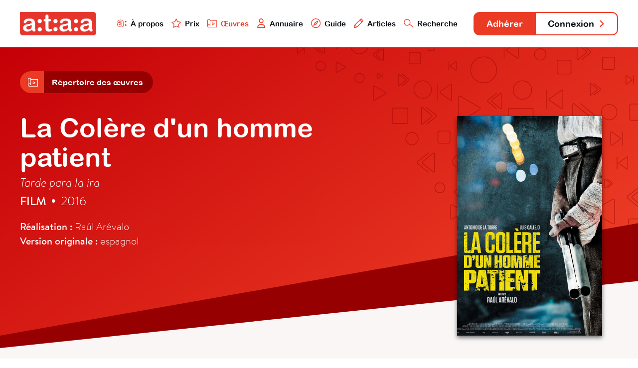

--- FILE ---
content_type: text/html; charset=utf-8
request_url: https://www.ataa.fr/base/la-colere-dun-homme-patient
body_size: 4019
content:

	
<!DOCTYPE html>
<html class="no-js" lang="fr">

<head>
	<meta charset="utf-8">
	<meta http-equiv="x-ua-compatible" content="ie=edge">
	<title>La Colère d&#039;un homme patient - ATAA</title>
	<meta name="description" content="l'ATAA regroupe des centaines de professionnels du doublage, du sous-titrage et de la voice-over qui œuvrent pour la reconnaissance, le développement, la défense et la promotion de leur métier dans le paysage culturel audiovisuel.">
	<meta name="viewport" content="width=device-width, initial-scale=1">

	<meta property="og:url" content="https://www.ataa.fr/base/la-colere-dun-homme-patient" />
<meta property="og:type" content="article" />
<meta property="og:title" content="La Colère d&#039;un homme patient" />
<meta property="og:description" content="Une œuvre issue de la base de données de l’ATAA" />

	<link rel="apple-touch-icon" sizes="180x180" href="/apple-touch-icon.png">
	<link rel="icon" type="image/png" sizes="32x32" href="/favicon-32x32.png">
	<link rel="icon" type="image/png" sizes="16x16" href="/favicon-16x16.png">
	<link rel="manifest" href="/site.webmanifest">
	<link rel="mask-icon" href="/safari-pinned-tab.svg" color="#e63328">
	<meta name="msapplication-TileColor" content="#e63328">
	<meta name="theme-color" content="#ffffff">
	<link rel="stylesheet" href="/css/main.css?cache_bust=1697103467857">
</head>

<body>
<div class="siteNav" id="siteNav">
	<div class="siteContainer siteContainer--full-width-large">
		<div class="siteNav__content">
			<h1 class="siteNav-brand"><a class="siteNav-brand__link" href="/"><img src="/assets/images/ataa-logo.png" alt="ATAA" /></a></h1>

			<ul class="siteNav-primary">
				<li class="siteNav-primary__item">
					<a class="siteNav-primary__link " href="/presentation">
						<img class="siteNav-primary__icon" src="/assets/svg/nav-ataa.svg"/>
						À propos
					</a>
				</li>
				<li class="siteNav-primary__item">
					<a class="siteNav-primary__link " href="/prix">
						<img class="siteNav-primary__icon" src="/assets/svg/nav-star.svg"/>
						Prix
					</a>
				</li>
				<li class="siteNav-primary__item">
					<a class="siteNav-primary__link siteNav-primary__link--is-active" href="/base">
						<img class="siteNav-primary__icon" src="/assets/svg/nav-project.svg"/>
						Œuvres
					</a>
				</li>
				<li class="siteNav-primary__item">
					<a class="siteNav-primary__link " href="/annuaire">
						<img class="siteNav-primary__icon" src="/assets/svg/nav-user.svg"/>
						Annuaire
					</a>
				</li>
				<li class="siteNav-primary__item">
					<a class="siteNav-primary__link " href="/guide">
						<img class="siteNav-primary__icon" src="/assets/svg/nav-compass.svg"/>
						Guide
					</a>
				</li>
				<li class="siteNav-primary__items">
					<a class="siteNav-primary__link " href="#">
						<img class="siteNav-primary__icon" src="/assets/svg/nav-pen.svg"/>
						Articles
					</a>
					<ul class="siteNav-primary__sub" style="padding: 1rem; width: auto; box-shadow: 0 .125rem .25rem rgba(177, 167, 167, 0.6); bottom: -5.75rem;">
						<li class="siteNav-primary__subitem">
							<a class="siteNav-primary__sublink" href="/blog">
								<img class="siteNav-primary__icon" src="/assets/svg/nav-pen.svg"/>
								Blog
							</a>
						</li>
						<li class="siteNav-primary__subitem" style="padding-top: 0.25rem;">
							<a class="siteNav-primary__sublink" href="/revue">
								<img class="siteNav-primary__icon" src="/assets/svg/nav-book.svg"/>
								Revue
							</a>
						</li>
					</ul>
				</li>
				<li class="siteNav-primary__item">
					<a class="siteNav-primary__link " href="/recherche">
						<img class="siteNav-primary__icon" src="/assets/svg/nav-search.svg"/>
						Recherche
					</a>
				</li>
			</ul>

			<ul class="siteNav-secondary">
									<li class="siteNav-secondary__item"><a class="siteNav-secondary__link siteNav-secondary__link--subscribe" href="/adherer">Adhérer</a></li>
											<li class="siteNav-secondary__item"><a class="siteNav-secondary__link siteNav-secondary__link--login" href="/compte/connexion">Connexion <svg class="svg-arrow" xmlns="http://www.w3.org/2000/svg" viewBox="0 0 21.5 35.5">
    <polyline style="fill: none; stroke-linecap: round; stroke-linejoin: round; stroke-width: 6px;" points="3 3 18.5 18.5 3 32.5"/>
</svg></a></li>
												</ul>
		</div>
	</div>
</div>

<div class="artworkHeader">
	<div class="artworkHeader__bgOne"></div>
	<div class="artworkHeader__bgTwo"></div>

	<div class="artworkHeader__content">
		<div class="siteContainer">
						<div class="subnav">
            <a href="/base" class="subnav__link">
            <div class="subnav__icon subnav__icon--alone">
                            <svg class="svg-project" xmlns="http://www.w3.org/2000/svg" viewBox="0 0 55.54 48.37">
    <polyline style="fill:none;stroke-linecap:round;stroke-linejoin:round;stroke-width:3px;" points="8.9 46.87 54.04 46.87 54.04 8.7 15.87 8.7 15.87 39.37"/>
    <path style="fill:none;stroke-linecap:round;stroke-linejoin:round;stroke-width:3px;" d="M8.68,46.87a7.19,7.19,0,1,1,7.19-7.19"/>
    <path style="fill:none;stroke-linecap:round;stroke-linejoin:round;stroke-width:3px;" d="M15.87,8.68a7.19,7.19,0,0,0-14.37,0v31"/>
    <polygon style="fill:none;stroke-linecap:round;stroke-linejoin:round;stroke-width:3px;" points="28.29 21.14 28.29 34.31 41.04 27.8 28.29 21.14"/>
</svg>                    </div>
        <div class="subnav__title">Répertoire des œuvres</div>
    </a>
            </a>
    </div>
			<img class="mainHeader__bgHeader" src="/assets/svg/bannerMain.svg"/>
			
			<div class="artworkHeader__info">
				<h2 class="artworkHeader__title">
					La Colère d&#039;un homme patient
				</h2>
								<h3 class="artworkHeader__titlevo">Tarde para la ira</h3>
								<h4 class="artworkHeader__subtitle"><strong>Film</strong> <span class="artworkHeader__separator">•</span> 2016</h4>
				<div class="artworkHeader__details">
										<strong>Réalisation :</strong> Raúl Arévalo
										<br><strong>Version originale :</strong>
										espagnol
									</div>
			</div>

									<div class="artworkHeader__cover">
				<div class="artworkHeader__image"  style="background-image: url('/images/LaColereDunHommePatient.jpg');">
									</div>
			</div>
		</div>
	</div>
</div>

<div class="artworkAdaptations">
	<div class="artworkAdaptations__bgFooter"></div>
	<div class="siteContainer siteContainer--full-width-small">
		<div class="artworkAdaptations__content">
									<div class="artworkAdaptations__item">
				<div class="artworkAdaptations__itemContent">
					<div class="artworkAdaptations__header">
						<h3 class="artworkAdaptations__title">Sous-titrage
														français
													</h3>

						<div class="artworkAdaptations__subtitle">
														Cinéma / dvd / vod • 2017														 <br> Tv • 2018													</div>
					</div>

					<div class="artworkAdaptations__authors">
																													<a class="artworkAdaptations__author" href="/annuaire/ncalderon">
																			<div class="artworkAdaptations__authorPhoto"><svg class="svg-user" xmlns="http://www.w3.org/2000/svg" viewBox="0 0 68.33 68.33">
    <path style="fill:none;stroke-miterlimit:10;stroke-width:4px;stroke-linecap:round;" d="M44.63,47.8s-10.56,7.11-20.83,0"/>
    <circle style="fill:none;stroke-miterlimit:10;stroke-width:4px;" cx="45.5" cy="29.85" r="4.51"/>
    <circle style="fill:none;stroke-miterlimit:10;stroke-width:4px;" cx="22.74" cy="29.85" r="4.51"/>
    <circle style="fill:none;stroke-miterlimit:10;stroke-width:4px;" cx="34.17" cy="34.17" r="32.17"/>
    <path style="fill:none;stroke-miterlimit:10;stroke-width:4px;" d="M52.6,7.86C50.39,32.63,5.55,14.58,3.06,42.62"/>
</svg></div>
															
									<div class="artworkAdaptations__authorInfo">
										<div class="artworkAdaptations__authorName">
										Nelson Calderón
										</div>
									</div>
								</a>
																															<a class="artworkAdaptations__author" href="/annuaire/STRIPPOLI">
																			<div class="artworkAdaptations__authorPhoto"><svg class="svg-user" xmlns="http://www.w3.org/2000/svg" viewBox="0 0 68.33 68.33">
    <path style="fill:none;stroke-miterlimit:10;stroke-width:4px;stroke-linecap:round;" d="M44.63,47.8s-10.56,7.11-20.83,0"/>
    <circle style="fill:none;stroke-miterlimit:10;stroke-width:4px;" cx="45.5" cy="29.85" r="4.51"/>
    <circle style="fill:none;stroke-miterlimit:10;stroke-width:4px;" cx="22.74" cy="29.85" r="4.51"/>
    <circle style="fill:none;stroke-miterlimit:10;stroke-width:4px;" cx="34.17" cy="34.17" r="32.17"/>
    <path style="fill:none;stroke-miterlimit:10;stroke-width:4px;" d="M52.6,7.86C50.39,32.63,5.55,14.58,3.06,42.62"/>
</svg></div>
															
									<div class="artworkAdaptations__authorInfo">
										<div class="artworkAdaptations__authorName">
										Pascal Strippoli
										</div>
									</div>
								</a>
																					
											</div>

					
					
					<div class="artworkAdaptations__credits">
												<div class="artworkAdaptations__creditInfos">Distributeur : ARP</div>
												<div class="artworkAdaptations__creditInfos">Laboratoire : Hiventy</div>
											</div>
				</div>
			</div>
								</div>
	</div>
</div>

<div class="database database--random">
	<div class="siteContainer">
		<h2 class="database__titleRandom">Découvrez d'autres Adaptations</h2>
		<div class="database__list database__list--featured">
												<a class="database__artwork" href="/base/indiscret">
				<div class="database__cover" style="background-image: url('/images/VOST-Indiscret.png');"></div>
				<div class="database__info">
					<div class="database__name">Indiscret</div>
					<div class="database__details">Film • 1958</div>
				</div>
			</a>
												<a class="database__artwork" href="/base/hanna">
				<div class="database__cover" style="background-image: url('/images/Hanna-1.jpg');"></div>
				<div class="database__info">
					<div class="database__name">Hanna</div>
					<div class="database__details">Série • 2019</div>
				</div>
			</a>
												<a class="database__artwork" href="/base/transatlantique">
				<div class="database__cover" style="background-image: url('/images/Transatlantique.jpg');"></div>
				<div class="database__info">
					<div class="database__name">Transatlantique</div>
					<div class="database__details">Série • 2023</div>
				</div>
			</a>
												<a class="database__artwork" href="/base/reef-break">
				<div class="database__cover" style="background-image: url('/images/Reef_break.jpg');"></div>
				<div class="database__info">
					<div class="database__name">Reef Break</div>
					<div class="database__details">Série • 2019</div>
				</div>
			</a>
												<a class="database__artwork" href="/base/madoff-le-monstre-de-la-finance">
				<div class="database__cover" style="background-image: url('/images/Madoff-le-monstre-de-la-finance.jpg');"></div>
				<div class="database__info">
					<div class="database__name">Madoff : le monstre de la finance</div>
					<div class="database__details">Documentaire • 2023</div>
				</div>
			</a>
												<a class="database__artwork" href="/base/total-renovation-california">
				<div class="database__cover" style="background-image: url('/images/Desert-Flippers.jpg');"></div>
				<div class="database__info">
					<div class="database__name">Total Rénovation : California</div>
					<div class="database__details">Documentaire • 2016</div>
				</div>
			</a>
												<a class="database__artwork" href="/base/the-gypsy-bride">
				<div class="database__cover" style="background-image: url('/images/NoviaGitana.jpg');"></div>
				<div class="database__info">
					<div class="database__name">The Gypsy Bride</div>
					<div class="database__details">Série • 2022</div>
				</div>
			</a>
												<a class="database__artwork" href="/base/me-my-penis">
				<div class="database__cover" style="background-image: url('/images/memypenis.jpg');"></div>
				<div class="database__info">
					<div class="database__name">Me &amp; my penis</div>
					<div class="database__details">Documentaire • 2020</div>
				</div>
			</a>
												<a class="database__artwork" href="/base/mexican-dynasties">
				<div class="database__cover" style="background-image: url('/images/MexicanDynasties.jpg');"></div>
				<div class="database__info">
					<div class="database__name">Mexican Dynasties</div>
					<div class="database__details">Série • 2019</div>
				</div>
			</a>
												<a class="database__artwork" href="/base/aux-yeux-de-tous">
				<div class="database__cover" style="background-image: url('/images/1974405298-aux_yeux_de_tous.jpg');"></div>
				<div class="database__info">
					<div class="database__name">Aux yeux de tous</div>
					<div class="database__details">Film • 2016</div>
				</div>
			</a>
												<a class="database__artwork" href="/base/les-pirates">
				<div class="database__cover" style="background-image: url('/images/Les-Pirates.jpg');"></div>
				<div class="database__info">
					<div class="database__name">Les Pirates ! Bons à rien, mauvais en tout</div>
					<div class="database__details">Film • 2012</div>
				</div>
			</a>
												<a class="database__artwork" href="/base/zone-blanche">
				<div class="database__cover" style="background-image: url('/images/Zone-blanche.png');"></div>
				<div class="database__info">
					<div class="database__name">Zone blanche</div>
					<div class="database__details">Série • 2017</div>
				</div>
			</a>
					</div>
		<div class="database__buttonBack">
			<a class="button button--transparent button--back" href="/base"> <svg class="svg-arrow" xmlns="http://www.w3.org/2000/svg" viewBox="0 0 21.5 35.5">
    <polyline style="fill: none; stroke-linecap: round; stroke-linejoin: round; stroke-width: 6px;" class="cls-1" points="18.5 32.5 3 17 18.5 3"/>
</svg> Retour à la base de données</a>
		</div>
	</div>
</div>


<div class="teaser" id="teaser">
	<div class="teaser__container">
		<div class='media__embed media__embed--video' id="media__embed"></div>
	</div>
	<div class="teaser__close" id="teaser__close"></div>
</div>

<div class="siteFooter" id="siteFooter">
	<div class="siteContainer siteContainer--full-width-small">
		<ul class="siteFooter-social">
			<li class="siteFooter-social__item"><a href="/blog"><img src="/assets/svg/footer-blog.svg" alt="Blog"/> Blog <svg class="svg-arrow" xmlns="http://www.w3.org/2000/svg" viewBox="0 0 21.5 35.5">
    <polyline style="fill: none; stroke-linecap: round; stroke-linejoin: round; stroke-width: 6px;" points="3 3 18.5 18.5 3 32.5"/>
</svg></a></li>
			<li class="siteFooter-social__item"><a href="https://fr-fr.facebook.com/ataafrance/" target="_blank"><img src="/assets/svg/footer-facebook.svg" alt="Facebook"/> Facebook <svg class="svg-arrow" xmlns="http://www.w3.org/2000/svg" viewBox="0 0 21.5 35.5">
    <polyline style="fill: none; stroke-linecap: round; stroke-linejoin: round; stroke-width: 6px;" points="3 3 18.5 18.5 3 32.5"/>
</svg></a></li>
			<li class="siteFooter-social__item"><a href="https://twitter.com/ataafr" target="_blank"><img src="/assets/svg/footer-twitter.svg" alt="Twitter"/> Twitter <svg class="svg-arrow" xmlns="http://www.w3.org/2000/svg" viewBox="0 0 21.5 35.5">
    <polyline style="fill: none; stroke-linecap: round; stroke-linejoin: round; stroke-width: 6px;" points="3 3 18.5 18.5 3 32.5"/>
</svg></a></li>
		</ul>
	</div>
			
	<div class="siteContainer">
		<div class="siteFooter-nav">
			<div class="siteFooter-links">
				<h4 class="siteFooter-links__title">ATAA</h4>
				<ul class="siteFooter-links__list">
										<li class="siteFooter-links__item"><a href="/presentation">À propos</a></li>
										<li class="siteFooter-links__item"><a href="/presentation/organisation">Organisation</a></li>
										<li class="siteFooter-links__item"><a href="/prix">Prix ATAA</a></li>
										<li class="siteFooter-links__item"><a href="/presentation/statuts">Statuts</a></li>
									</ul>
			</div>

			<div class="siteFooter-links">
				<h4 class="siteFooter-links__title">Traducteur</h4>
				<ul class="siteFooter-links__list">
										<li class="siteFooter-links__item"><a href="/adherer">Adhérer</a></li>
															<li class="siteFooter-links__item"><a href="/guide">Guide du traducteur</a></li>
										<li class="siteFooter-links__item"><a href="/revue">L&#039;Écran Traduit</a></li>
										<li class="siteFooter-links__item"><a href="/presentation/code-deontologie">Code de déontologie</a></li>
										<li class="siteFooter-links__item"><a href="/annuaire">Annuaire</a></li>
									</ul>
			</div>

			<div class="siteFooter-links">
				<h4 class="siteFooter-links__title">Commanditaire</h4>
				<ul class="siteFooter-links__list">
					<li class="siteFooter-links__item"><a href="/documents/ATAA_Brochure_VF_2023.pdf" target="_blank">Faire adapter une œuvre</a></li>
										<li class="siteFooter-links__item"><a href="/annuaire">Trouver un traducteur</a></li>
										<li class="siteFooter-links__item"><a href="/contact/offre-mission">Poster une offre</a></li>
									</ul>
			</div>

			<div class="siteFooter-links">
				<h4 class="siteFooter-links__title">Support</h4>
				<ul class="siteFooter-links__list">
					<li class="siteFooter-links__item"><a href="https://www.helloasso.com/associations/ataa/formulaires/1" target="_blank">Faire un don</a></li>
										<li class="siteFooter-links__item"><a href="/contact">Contact</a></li>
										<li class="siteFooter-links__item"><a href="/contact/envoyer-message">Presse</a></li>
										<li class="siteFooter-links__item"><a href="/credits">Crédits</a></li>
									</ul>
			</div>
		</div>
	</div>
</div>

<script src="/js/main.js?cache_bust=1697103467857"></script>

<script>
	// TEASER
	var playButtons = document.getElementsByClassName('artworkHeader__image--trailer');
	var closeButton = document.getElementById('teaser__close');
	var html = document.querySelector('html');
	var teaser = document.getElementById('teaser');
	var teaserIframe = document.getElementById('media__embed');

	for (var i = 0; i < playButtons.length; i++) 
	{
		playButtons[i].addEventListener("click", function( event ) 
		{
			var iframe = this.getElementsByClassName('artworkHeader__iframe');
			teaserIframe.innerHTML = iframe[0].innerHTML;
			html.classList.add('teaser__fullscreen');
			teaser.classList.add('teaser--is-visible');
		}, false);
	};

	closeButton.addEventListener("click", function( event ) 
	{
		html.classList.remove('teaser__fullscreen');
		teaser.classList.remove('teaser--is-visible');
		teaserIframe.innerHTML = "";
	}, false);
</script>

<!-- Google Analytics: change UA-XXXXX-Y to be your site's ID. -->
<!--<script>-->
<!--	window.ga=function(){ga.q.push(arguments)};ga.q=[];ga.l=+new Date;-->
<!--	ga('create','UA-XXXXX-Y','auto');ga('send','pageview')-->
<!--</script>-->
<!--<script src="https://www.google-analytics.com/analytics.js" async defer></script>-->

</body>
</html>
